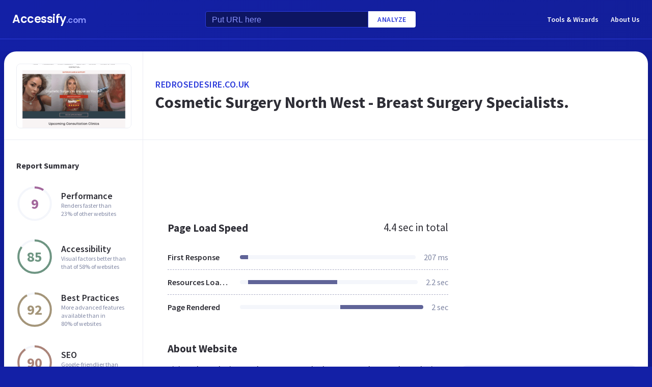

--- FILE ---
content_type: text/html; charset=utf-8
request_url: https://www.google.com/recaptcha/api2/aframe
body_size: 222
content:
<!DOCTYPE HTML><html><head><meta http-equiv="content-type" content="text/html; charset=UTF-8"></head><body><script nonce="LyUAFo23haAW5eHy4KKI7A">/** Anti-fraud and anti-abuse applications only. See google.com/recaptcha */ try{var clients={'sodar':'https://pagead2.googlesyndication.com/pagead/sodar?'};window.addEventListener("message",function(a){try{if(a.source===window.parent){var b=JSON.parse(a.data);var c=clients[b['id']];if(c){var d=document.createElement('img');d.src=c+b['params']+'&rc='+(localStorage.getItem("rc::a")?sessionStorage.getItem("rc::b"):"");window.document.body.appendChild(d);sessionStorage.setItem("rc::e",parseInt(sessionStorage.getItem("rc::e")||0)+1);localStorage.setItem("rc::h",'1768912533613');}}}catch(b){}});window.parent.postMessage("_grecaptcha_ready", "*");}catch(b){}</script></body></html>